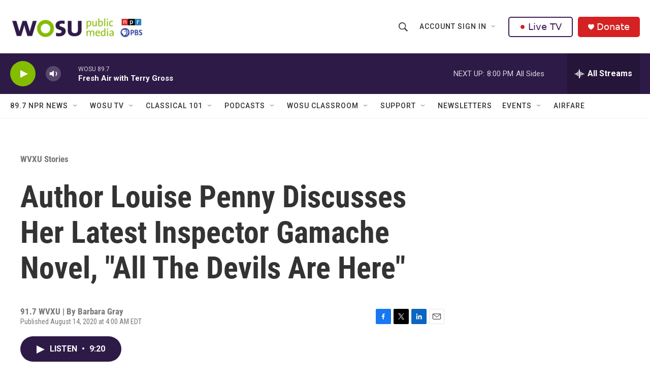

--- FILE ---
content_type: text/html; charset=utf-8
request_url: https://www.google.com/recaptcha/api2/aframe
body_size: 183
content:
<!DOCTYPE HTML><html><head><meta http-equiv="content-type" content="text/html; charset=UTF-8"></head><body><script nonce="QvPtF1PWKlKmlhyC3ZiueQ">/** Anti-fraud and anti-abuse applications only. See google.com/recaptcha */ try{var clients={'sodar':'https://pagead2.googlesyndication.com/pagead/sodar?'};window.addEventListener("message",function(a){try{if(a.source===window.parent){var b=JSON.parse(a.data);var c=clients[b['id']];if(c){var d=document.createElement('img');d.src=c+b['params']+'&rc='+(localStorage.getItem("rc::a")?sessionStorage.getItem("rc::b"):"");window.document.body.appendChild(d);sessionStorage.setItem("rc::e",parseInt(sessionStorage.getItem("rc::e")||0)+1);localStorage.setItem("rc::h",'1768956199062');}}}catch(b){}});window.parent.postMessage("_grecaptcha_ready", "*");}catch(b){}</script></body></html>